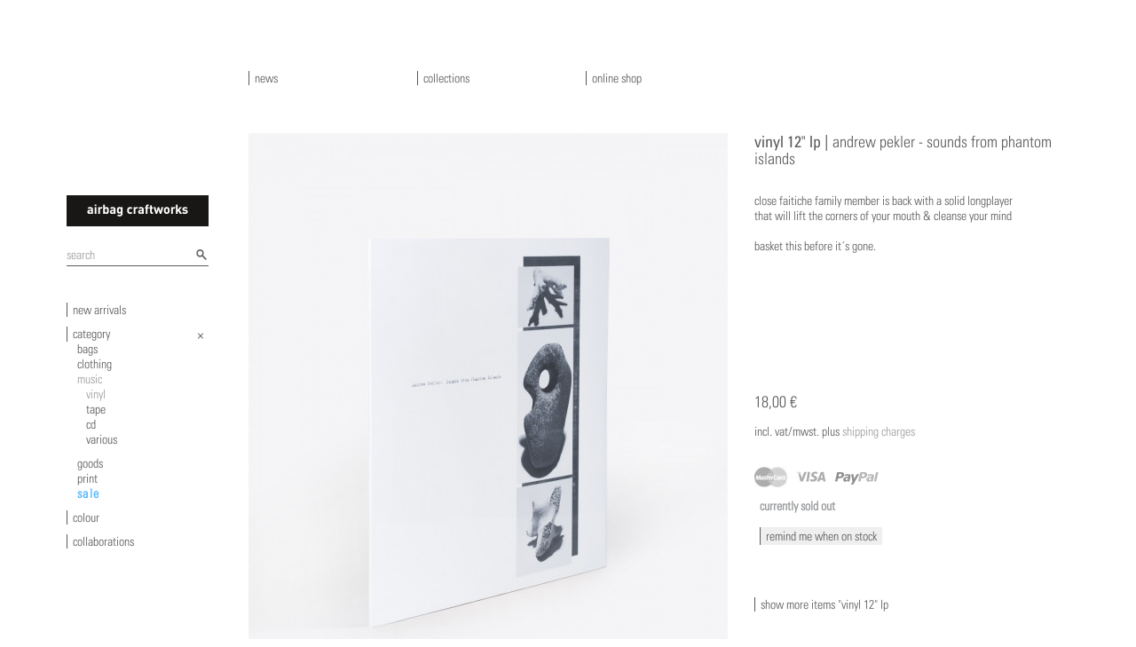

--- FILE ---
content_type: text/html; charset=UTF-8
request_url: https://airbagcraftworks.com/en/shop/2363/faitiche-Andrew-Pekler-Sounds-From-Phantom-Islands
body_size: 3531
content:

<!DOCTYPE html>
<!--[if lt IE 7]>      <html class="no-js lt-ie9 lt-ie8 lt-ie7 "> <![endif]-->
<!--[if IE 7]>         <html class="no-js lt-ie9 lt-ie8 "> <![endif]-->
<!--[if IE 8]>         <html class="no-js lt-ie9 "> <![endif]-->
<!--[if gt IE 8]><!--> <html class="no-js "> <!--<![endif]-->
    <head>
        <meta charset="utf-8">
        <meta http-equiv="X-UA-Compatible" content="IE=edge">
        <title>vinyl 12&quot; LP - &quot;Andrew Pekler - Sounds From Phantom Islands&quot; // airbagcraftworks</title>
        <meta name="description" content="Buy vinyl 12&quot; LP Andrew Pekler - Sounds From Phantom Islands in white for only 18,00 Euro + worldwide shipping.">
        <meta name="keywords" content="faitiche, faitiche Andrew Pekler - Sounds From Phantom Islands, faitiche Andrew Pekler - Sounds From Phantom Islands white, face mask | size medium, airbag craftworks, nylon black stealth edition, A2, face mask | size large, chateau vinyl accessory, -, ballistic  nylon black stealth edition, face mask | size small , natural white, cotton black, nylon black, black, good music i dance | night blue, 14.7, nylon olive stealth edition, T 01 blank | black, T 01 blank | night blue, black heart, good music i dance | black, lieblingstrousers | 012 | dark navy, workshop 19 kassem mosse, heavy nylon orange stealth edition, cotton olive, zip | nylon black, rain,  nylon black, 19.4">
        <meta name="robots" content="index, follow">
        <meta name="revisit-after" content="3 days">
        <meta http-equiv="expires" content="3">
        <meta http-equiv="language" content="de">
        <meta property="og:image" content="https://airbagcraftworks.com/img/article/acw_vinyl_faitiche_andrewpekler_1.jpg">


        <meta name="viewport" content="width=device-width, initial-scale=1.0">

        <link rel="stylesheet" href="https://fast.fonts.net/cssapi/06183a8e-ec93-4923-ad0b-2334ab4e6481.css">
        <link rel="stylesheet" href="/css/normalize.20150611.css">
        <link rel="stylesheet" href="/css/main.20220207.css">

        <script src="/js/vendor/modernizr-2.6.2.min.js"></script>
    </head>

    <body>

        <!--[if lt IE 7]>
            <p class="browsehappy">You are using an <strong>outdated</strong> browser. Please <a href="http://browsehappy.com/">upgrade your browser</a> to improve your experience.</p>
        <![endif]-->

        <div class="outer">
            <div class="inner">
                <a id="logo" role="banner" href="https://airbagcraftworks.com" class="ir">airbagcraftworks</a>
                <nav role="navigation" id="sidebar" class="clearfix">
                    <a href="#main-nav" class="nav-open">open navigation</a>
                    <div id="main-nav" class="clearfix">
                        <form id="search" class="clearfix" method="get" action="/en/shop">
                            <p>
                                <input type="search" name="search" placeholder="search">
                                <input type="image" class="button" name="submit" src="/img/search.png" width="16" height="16">
                            </p>
                        </form>
                        <div id="cart_blind"></div>                        <ul id="header">
                            <li><a href="/en/news">news</a></li>
                            <li><a href="/en/collections">collections</a></li>
                            <li class="shop"><a href="/en/shop">online shop</a></li>
                        </ul>
                        <ul class="filter">
<li><a href="https://airbagcraftworks.com/en/shop/new-arrivals/23">new arrivals</a></li>

<li class="open cat ">
    <a href="https://airbagcraftworks.com/en/shop/0/0/0/0/0/0/0/0">category</a>
    <ul>
        <li>
            <a href="https://airbagcraftworks.com/en/shop/bags/4" class="bags">bags</a>
        </li>
        <li>
            <a href="https://airbagcraftworks.com/en/shop/clothing/3" class="clothing">clothing</a>
        </li>
        <li class="open">
            <a href="https://airbagcraftworks.com/en/shop/music/1" class="music">music</a>
            <ul>
                <li class="open">
                    <a href="https://airbagcraftworks.com/en/shop/vinyl/24" class="vinyl">   vinyl</a>
                </li>
                <li>
                    <a href="https://airbagcraftworks.com/en/shop/tape/25" class="tape">  tape</a>
                </li>
                <li>
                    <a href="https://airbagcraftworks.com/en/shop/cd/26" class="cd">cd</a>
                </li>
                <li>
                    <a href="https://airbagcraftworks.com/en/shop/various/30" class="various">various</a>
                </li>
            </ul>
        </li>
        <li>
            <a href="https://airbagcraftworks.com/en/shop/goods/2" class="goods">goods</a>
        </li>
        <li>
            <a href="https://airbagcraftworks.com/en/shop/print/31" class="print">print</a>
        </li>
        <li>
            <a href="https://airbagcraftworks.com/en/shop/sale/18" class="sale">sale</a>
        </li>
    </ul>
</li>
<li>
    <a href="https://airbagcraftworks.com/en/shop/vinyl/24/0/0/0/0/0/0">colour</a>
    <ul class="color">
        <li>
            <a href="https://airbagcraftworks.com/en/shop/vinyl/24/0/0/0/7/0/0" style="background: #FC85AA" class="ir pink" title="pink">pink</a>
        </li>
        <li>
            <a href="https://airbagcraftworks.com/en/shop/vinyl/24/0/0/0/4/0/0" style="background: #2C7850" class="ir green" title="green">green</a>
        </li>
        <li>
            <a href="https://airbagcraftworks.com/en/shop/vinyl/24/0/0/0/11/0/0" style="background: #D94C36" class="ir red" title="red">red</a>
        </li>
        <li>
            <a href="https://airbagcraftworks.com/en/shop/vinyl/24/0/0/0/3/0/0" style="background: #015697" class="ir blue" title="blue">blue</a>
        </li>
        <li>
            <a href="https://airbagcraftworks.com/en/shop/vinyl/24/0/0/0/9/0/0" style="background: #ffdf6a" class="ir yellow" title="yellow">yellow</a>
        </li>
        <li>
            <a href="https://airbagcraftworks.com/en/shop/vinyl/24/0/0/0/12/0/0" style="background: #8A4C00" class="ir brown" title="brown">brown</a>
        </li>
        <li>
            <a href="https://airbagcraftworks.com/en/shop/vinyl/24/0/0/0/5/0/0" style="background: #ab78c2" class="ir violet" title="violet">violet</a>
        </li>
        <li>
            <a href="https://airbagcraftworks.com/en/shop/vinyl/24/0/0/0/13/0/0" style="background: url('/media/facet_multicolor.jpg') center center no-repeat" class="ir multicolour" title="multicolour">multicolour</a>
        </li>
        <li>
            <a href="https://airbagcraftworks.com/en/shop/vinyl/24/0/0/0/8/0/0" style="background: #f4f4f4" class="ir white" title="white">white</a>
        </li>
        <li>
            <a href="https://airbagcraftworks.com/en/shop/vinyl/24/0/0/0/10/0/0" style="background: #9b9c9e" class="ir grey" title="grey">grey</a>
        </li>
        <li>
            <a href="https://airbagcraftworks.com/en/shop/vinyl/24/0/0/0/2/0/0" style="background: #000" class="ir black" title="black">black</a>
        </li>
    </ul>
</li>

<li class="collabo">
    <a href="https://airbagcraftworks.com/en/shop/vinyl/24/0/0/0/0/0/0">collaborations</a>
    <ul>
        <li>
            <a href="https://airbagcraftworks.com/en/shop/vinyl/24/0/0/0/0/7/0">clean ocean project</a>
        </li>
        <li>
            <a href="https://airbagcraftworks.com/en/shop/vinyl/24/0/0/0/0/8/0">dennis busch</a>
        </li>
        <li>
            <a href="https://airbagcraftworks.com/en/shop/vinyl/24/0/0/0/0/13/0">faitiche</a>
        </li>
        <li>
            <a href="https://airbagcraftworks.com/en/shop/vinyl/24/0/0/0/0/19/0">good morning tapes</a>
        </li>
        <li>
            <a href="https://airbagcraftworks.com/en/shop/vinyl/24/0/0/0/0/20/0">helicopter records</a>
        </li>
        <li>
            <a href="https://airbagcraftworks.com/en/shop/vinyl/24/0/0/0/0/17/0">Lapuan Kankurit</a>
        </li>
        <li>
            <a href="https://airbagcraftworks.com/en/shop/vinyl/24/0/0/0/0/11/0">meandyou</a>
        </li>
        <li>
            <a href="https://airbagcraftworks.com/en/shop/vinyl/24/0/0/0/0/4/0">michael riedel</a>
        </li>
        <li>
            <a href="https://airbagcraftworks.com/en/shop/vinyl/24/0/0/0/0/14/0">ominira</a>
        </li>
        <li>
            <a href="https://airbagcraftworks.com/en/shop/vinyl/24/0/0/0/0/18/0">pal joey</a>
        </li>
        <li>
            <a href="https://airbagcraftworks.com/en/shop/vinyl/24/0/0/0/0/15/0">schmitthut</a>
        </li>
        <li>
            <a href="https://airbagcraftworks.com/en/shop/vinyl/24/0/0/0/0/12/0">the trilogy tapes</a>
        </li>
        <li>
            <a href="https://airbagcraftworks.com/en/shop/vinyl/24/0/0/0/0/5/0">warp records</a>
        </li>
        <li>
            <a href="https://airbagcraftworks.com/en/shop/vinyl/24/0/0/0/0/6/0">workshop records</a>
        </li>
        <li>
            <a href="https://airbagcraftworks.com/en/shop/vinyl/24/0/0/0/0/16/0">youth</a>
        </li>
    </ul>
</li>
</ul>
                        <a href="#" class="ir nav-close">close navigation</a>
                    </div>
                </nav>

            <div id="content" class="clearfix">

                <article class="hproduct">
		<aside class="gallery">
		<img src="https://airbagcraftworks.com/img/article/acw_vinyl_faitiche_andrewpekler_1.jpg"
            sizes="(min-width: 1275px) 540px,
                   (min-width:1000px and max-width: 1274px) 350px,
                   100vw"
            srcset="https://airbagcraftworks.com/img/1200/article/acw_vinyl_faitiche_andrewpekler_1.jpg 1200w,
                    https://airbagcraftworks.com/img/980/article/acw_vinyl_faitiche_andrewpekler_1.jpg 980w,
                    https://airbagcraftworks.com/img/540/article/acw_vinyl_faitiche_andrewpekler_1.jpg 540w,
                    https://airbagcraftworks.com/img/255/article/acw_vinyl_faitiche_andrewpekler_1.jpg 255w"
             alt="faitiche Andrew Pekler - Sounds From Phantom Islands"/>
		<ul>
			            <li class="prev"><a href="#">&lt;</a></li>
			<li>2 images | <a href="https://airbagcraftworks.com/img/980/article/acw_vinyl_faitiche_andrewpekler_1.jpg"
                                                data-cb-srcset="https://airbagcraftworks.com/img/1200/article/acw_vinyl_faitiche_andrewpekler_1.jpg 1200w,
                                                                https://airbagcraftworks.com/img/980/article/acw_vinyl_faitiche_andrewpekler_1.jpg 980w,
                                                                https://airbagcraftworks.com/img/540/article/acw_vinyl_faitiche_andrewpekler_1.jpg 540w,
                                                                https://airbagcraftworks.com/img/255/article/acw_vinyl_faitiche_andrewpekler_1.jpg 255w" rel="lightbox">zoom</a></li>
			<li class="next"><a href="#">&gt;</a></li>
            		</ul>
        <ul class="hidden imglist">
            <li><a href="https://airbagcraftworks.com/img/980/article/acw_vinyl_faitiche_andrewpekler_1.jpg"
                   data-cb-srcset="https://airbagcraftworks.com/img/1200/article/acw_vinyl_faitiche_andrewpekler_1.jpg 1200w,
                                   https://airbagcraftworks.com/img/980/article/acw_vinyl_faitiche_andrewpekler_1.jpg 980w,
                                   https://airbagcraftworks.com/img/540/article/acw_vinyl_faitiche_andrewpekler_1.jpg 540w"
>acw_vinyl_faitiche_andrewpekler_1.jpg</a></li>
            <li><a href="https://airbagcraftworks.com/img/980/article/acw_vinyl_faitiche_andrewpekler_2.jpg"
                   data-cb-srcset="https://airbagcraftworks.com/img/1200/article/acw_vinyl_faitiche_andrewpekler_2.jpg 1200w,
                                   https://airbagcraftworks.com/img/980/article/acw_vinyl_faitiche_andrewpekler_2.jpg 980w,
                                   https://airbagcraftworks.com/img/540/article/acw_vinyl_faitiche_andrewpekler_2.jpg 540w"
>acw_vinyl_faitiche_andrewpekler_2.jpg</a></li>
        </ul>
</aside>
    <div class="details">
        <h1>
                        <span class="brand">vinyl 12&quot; LP |</span>
            <span class="fn">Andrew Pekler - Sounds From Phantom Islands</span>
                    </h1>
        <!--
        <div class="material"></div>
        -->
        <div class="description ">
            close faitiche family member is back with a solid longplayer<br />
that will lift the corners of your mouth &amp; cleanse your mind<br />
<br />
basket this before it&acute;s gone.        </div>

        
        
        <div class="form">
            <div class="off1 span1">
                            </div>
        </div>
        <div class="row">
            <div class="price span1">
                <dd class="euro">18,00 €
            </div>
        </div>
            <small>incl. Vat/Mwst. plus <a href="https://airbagcraftworks.com/en/shipping.html" rel="popup" data-width="450" data-height="600" target="_blank">shipping charges <br>
            <br>
        <img src="/media/creditcards_light_grey.png" class="png_bg" alt="visa, mastercard, paypal">

        <p class="prod_message alert">
            <strong>currently sold out</strong>
            <br>
            <br>
            <a class="change remind" href="mailto:contact@airbagcraftworks.com?subject=stock remind vinyl 12&quot; LP | Andrew Pekler - Sounds From Phantom Islands | 2363&body=please remind me!">remind me when on stock</a>
        </p>

        <div class="more">
            <a class="change" href="https://airbagcraftworks.com/en/shop/index/83/vinyl+12%22+LP">show more items "vinyl 12&quot; LP</a>

        </div>
    </div>
</article>

            </div>

            <footer id="footer" class="clearfix">
                <nav>
                	<ul>
                        <li>
                            <ul>
                                <li><a href="https://airbagcraftworks.com/en/history.html">history</a></li>
                                <li><a href="https://airbagcraftworks.com/en/stores.html">stores</a></li>
                                <li><a href="https://airbagcraftworks.com/en/day.html" class="nomob">music</a></li>
                            </ul>
                        </li>
                        <li>
                            <ul>
                                <li><a href="https://airbagcraftworks.com/en/contact.html">contact</a></li>
                                <li><a href="https://airbagcraftworks.com/en/terms.html">terms</a></li>
                                <li><a href="https://airbagcraftworks.com/en/privacy.html">data privacy</a></li>
                            </ul>
                        </li>
                        <li>
                            <ul>
                                <li><a href="https://airbagcraftworks.com/en/newsletter">newsletter</a></li>
                            </ul>
                        </li>
                    </ul>
                </nav>
            </footer>

        </div>
    </div>

        <script src="/js/vendor/jquery-1.12.4.min.js"></script>
        <script src="/js/plugins.min.20150611.js"></script>
        <script src="/js/main.min.20150611.js"></script>

        <script type="text/javascript">
            var _gaq = _gaq || [];
            _gaq.push(['_setAccount', 'UA-28263610-1']);
            _gaq.push(['_gat._anonymizeIp']);
            _gaq.push(['_trackPageview']);
            _gaq.push(['_trackPageLoadTime']);

            (function() {
                var ga = document.createElement('script'); ga.type = 'text/javascript'; ga.async = true;
                ga.src = ('https:' == document.location.protocol ? 'https://ssl' : 'http://www') + '.google-analytics.com/ga.js';
                var s = document.getElementsByTagName('script')[0]; s.parentNode.insertBefore(ga, s);
            })();
        </script>
    </body>
</html>


--- FILE ---
content_type: text/css
request_url: https://fast.fonts.net/cssapi/06183a8e-ec93-4923-ad0b-2334ab4e6481.css
body_size: 665
content:
@import url(/t/1.css?apiType=css&projectid=06183a8e-ec93-4923-ad0b-2334ab4e6481);
@font-face{
font-family:"UniversLTW01-57Condense 723821";
src:url("/dv2/14/87512e82-56b3-4356-97ab-9cd7b2957e37.woff2?[base64]&projectId=06183a8e-ec93-4923-ad0b-2334ab4e6481") format("woff2"),url("/dv2/3/1eaf27c0-f4de-4273-9f4c-1b3236ad2f3c.woff?[base64]&projectId=06183a8e-ec93-4923-ad0b-2334ab4e6481") format("woff");
}
@font-face{
font-family:"UniversLTW01-47LightCn";
src:url("/dv2/14/d4a01ff3-d1c6-49c0-a4e8-350a6eef9880.woff2?[base64]&projectId=06183a8e-ec93-4923-ad0b-2334ab4e6481") format("woff2"),url("/dv2/3/609beecf-8d23-4a8c-bbf5-d22ee8db2fc9.woff?[base64]&projectId=06183a8e-ec93-4923-ad0b-2334ab4e6481") format("woff");
}
.cart span{font-family:"UniversLTW01-57Condense 723821";}
.cart_grand span{font-family:"UniversLTW01-57Condense 723821";}
.products article span{font-family:"UniversLTW01-57Condense 723821";}
article.hproduct .details .brand{font-family:"UniversLTW01-57Condense 723821";}
article.hproduct aside.gallery ul li,article.hproduct aside.gallery ul a{font-family:"UniversLTW01-57Condense 723821";}
aside#sidebar #cart_top{font-family:"UniversLTW01-47LightCn";}
body,select,input,textarea{font-family:"UniversLTW01-47LightCn";}
button,.btn{font-family:"UniversLTW01-47LightCn";}
